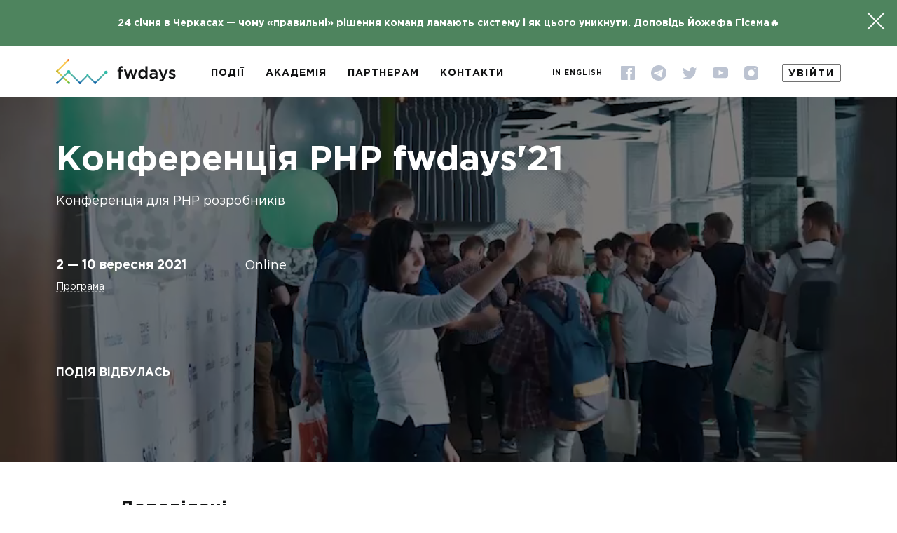

--- FILE ---
content_type: text/html; charset=UTF-8
request_url: https://fwdays.com/event/php-fwdays-2021
body_size: 12574
content:
<!doctype html>
<html lang="uk">
<head>
    <title>            PHP fwdays&#039;21- найбільша PHP конференція в Україні
    </title>

        
        <meta charset="UTF-8">
    <meta name="viewport" content="width=device-width, initial-scale=1, maximum-scale=1, user-scalable=1">
    <meta property="og:image" content="https://fwdays.com/build/img/gallery/og_image/gallery_image_9.jpg" />
    <meta property="og:image" content="https://fwdays.com/build/img/gallery/og_image/gallery_image_4.jpg" />
    <meta property="og:image" content="https://fwdays.com/build/img/gallery/og_image/gallery_image_6.jpg" />
    <meta property="og:image" content="https://fwdays.com/build/img/gallery/og_image/gallery_image_8.jpg" />
    
                    <meta name="description" content="Найбільші IT конференції в Україні: Software Architecture, Highload, DevOps, Management (leads, C-level), JavaScript, Frontend, React, Data Science та AI, PHP, Python та ін.">
    
    
    <link rel="icon" type="image/x-icon" href="/img/favicon.ico">
    <link rel="stylesheet" href="https://use.fontawesome.com/releases/v5.6.3/css/all.css" integrity="sha384-UHRtZLI+pbxtHCWp1t77Bi1L4ZtiqrqD80Kn4Z8NTSRyMA2Fd33n5dQ8lWUE00s/" crossorigin="anonymous">
    <link rel="stylesheet" href="/build/styles/main-d9a7da3f60.css">

    <!-- Google Tag Manager -->
    <script>(function(w,d,s,l,i){w[l]=w[l]||[];w[l].push({'gtm.start':
                new Date().getTime(),event:'gtm.js'});var f=d.getElementsByTagName(s)[0],
            j=d.createElement(s),dl=l!='dataLayer'?'&l='+l:'';j.async=true;j.src=
            'https://www.googletagmanager.com/gtm.js?id='+i+dl;f.parentNode.insertBefore(j,f);
        })(window,document,'script','dataLayer','GTM-PHVHRX');
    </script>
    <!-- End Google Tag Manager -->
</head>

            <body>

    
    <!-- Google Tag Manager (noscript) -->
    <noscript><iframe src="https://www.googletagmanager.com/ns.html?id=GTM-PHVHRX"
                      height="0" width="0" style="display:none;visibility:hidden"></iframe></noscript>
    <!-- End Google Tag Manager (noscript) -->

<!--BEGIN layout-box-->
<div class="layout-box">
    <!--BEGIN layout-box__top-->
    <div class="layout-box__top">
        <!--BEGIN header-->
    <div class="banner" data-banner-id="161" style="background-color: #4e845e;">
        <div class="banner__container">
            <div class="banner__content">24 січня в Черкасах — чому «правильні» рішення команд ламають систему і як цього уникнути. <a href="https://fwdays.com/event/fwdays-everlabs-cherkasy-architecture-crash-conf/review/when-teams-do-it-right-but-system-fails">Доповідь Йожефа Гісема</a>🔥</div>
            <button class="banner__close icon-close icon-close--white"></button>
        </div>
    </div>

<header class="header">
    <div class="container">
        <div class="header__left">
            <a href="/" class="logo header__logo">
                <img class="logo__img" src="/build/img/logo_header.svg" alt="">
            </a>
                        <nav class="header-nav">
        <ul class="header-nav__items">
                
                <li class="header-nav__item first">                        <a href="/events" class="header-nav__link" > Події</a>
            
    </li>

    
                <li class="header-nav__item">                        <a href="/academy" class="header-nav__link" > Академія</a>
            
    </li>

    
                <li class="header-nav__item">                        <a href="/page/partners-offer" class="header-nav__link" > Партнерам</a>
            
    </li>

    
                <li class="header-nav__item header-nav__item--no-margin">                        <a href="/page/contacts" class="header-nav__link" > Контакти</a>
            
    </li>

    
                <li class="header-nav__item header-nav__item--mob header-nav__item--sign-in last" data-remodal-target="modal-signin">                        <a href="#" class="header-nav__link"  data-remodal-target ="modal-signin"> Увійти</a>
            
    </li>


        </ul>
    </nav>
    
        </div>
        <div class="header__right">
                                            <a href="/en/event/php-fwdays-2021" class="header__language language_switcher" data-lang="en">In English</a>

            <div class="social header__social">
                    
<ul class="social__items">
        <li class="social__item">
        <a href="https://www.facebook.com/fwdays/" class="social__link" target="_blank">
            <img class="social__icon" src="/build/img/social/icon_fb.svg" alt="facebook" id="fwd_fb">
        </a>
    </li>
        <li class="social__item">
        <a href="https://t.me/fwdays" class="social__link" target="_blank">
            <img class="social__icon" src="/build/img/social/icon_te.svg" alt="telegram" id="fwd_tg">
        </a>
    </li>
        <li class="social__item">
        <a href="https://twitter.com/fwdays" class="social__link" target="_blank">
            <img class="social__icon" src="/build/img/social/icon_twitter.svg" alt="twitter" id="fwd_twi">
        </a>
    </li>
        <li class="social__item">
        <a href="https://www.youtube.com/user/fwdays/" class="social__link" target="_blank">
            <img class="social__icon" src="/build/img/social/icon_youtube.svg" alt="youtube" id="fwd_yt">
        </a>
    </li>
        <li class="social__item">
        <a href="https://www.instagram.com/fwdays/" class="social__link" target="_blank">
            <img class="social__icon" src="/build/img/social/icon_insta.svg" alt="instagram" id="fwd_insta">
        </a>
    </li>
    </ul>

            </div>
                                                      <a href="#" class="header__auth header__auth--sign-in"  data-remodal-target ="modal-signin"> Увійти</a>




        </div>
    </div>
</header>
<!--END header-->

                <!--BEGIN event-header-->
<section class="event-header
    " style="background-color: #7586d2;"><div class="event-header-video">
            <video autoplay muted loop>
                <source src="https://storage.fwdays.com/uploads/video/conf-highlights.mp4" type="video/mp4">
            </video>
        </div><div class="container">
        <div class="event-header__box">
            <h1 class="event-header__title">Конференція PHP fwdays&#039;21</h1>
            <div class="event-header__info">
                <div class="event-header__description">Конференція для PHP розробників
                </div>
                <div class="event-header__details">
                                            <div class="event-header__details-left">
                                                            <time datetime="2021-09-02" class="event-header__date">2 — 10 вересня 2021</time>
                            <a href="#program-event" class="event-header__program go-to-block">Програма</a></div>
                        <div class="event-header__details-right">
                            <div class="event-header__description">Online</div>                        </div>
                                    </div>
                <div class="event-header__action">
                    <div class="event-header__action-ticket">
                        
<div
         id="event_header-php-fwdays-2021"     class="event-header__status"     data-event="php-fwdays-2021">
Подія відбулась</div>



                    </div>
                                    </div>
            </div>
        </div>
        <div class="event-header__photo">
                    </div>
    </div>
</section>
<!--END event-header-->


<!--BEGIN fix-event-header-->
<section class="fix-event-header" style="background-color: #7586d2;">
    <div class="container">
        <div class="fix-event-header__left">
            <div id="event-menu-trigger" class="fix-event-header__trigger-menu">
                <i class="icon-arrow"></i>
            </div>
                            <div class="fix-event-header__title">Конференція PHP fwdays&#039;21</div>
                    </div>
        <div class="fix-event-header__right">
                <nav class="event-menu">
    <ul class="event-menu__items">
            <li class="event-menu__item">
            <a href="#speakers-event" class="event-menu__link go-to-block">Доповідачі</a>
        </li>
                <li class="event-menu__item">
            <a href="#program-event" class="event-menu__link go-to-block">Програма</a>
        </li>
                        <li class="event-menu__item">
            <a href="#partners-event" class="event-menu__link go-to-block">Партнери</a>
        </li>
        </ul>
</nav>
            
<div
         id="event_event_fix_header-php-fwdays-2021"     class="fix-event-header__status"     data-event="php-fwdays-2021">
Подія відбулась</div>



            
<div
         id="event_event_fix_header_mob-php-fwdays-2021"     class="fix-event-header__status fix-event-header__status--mob"     data-event="php-fwdays-2021">
Подія відбулась</div>



        </div>
    </div>
</section>
<!--END fix-event-header-->

<!--BEGIN event-buy-mob-->
<section class="event-action-mob">
    <div class="container">
        
<div
         id="event_action_mob-php-fwdays-2021"     class="event-action-mob__status"     data-event="php-fwdays-2021">
Подія відбулась</div>



    </div>
</section>
<!--END event-buy-mob-->

    
                    <section id="speakers-event" class="speakers">
        <div class="container">
            <div class="speakers__box">
                <h2 class="h2 speakers__title">Доповідачі</h2>
                <ul class="speakers__items">
                    <li class="speakers__item speaker-card">
    <div class="speaker-card__box">
        <a data-event="php-fwdays-2021" data-speaker="anton-tsitou" data-review="1" class="speaker-card__top">
            <div class="speaker-card__photo">
                            <img class="speaker-card__img lazyload" src="/img/blank.png" data-src="https://storage.fwdays.com/uploads/speakers/media/cache/speaker/Tsitou_230.jpg" alt="">
                        </div>
            <span class="speaker-card__name">Anton Tsitou</span>
            <span class="speaker-card__position">Spiral Scout LLC</span>
        </a>
                <div class="speaker-card__bottom">
                                                            <a href="/event/php-fwdays-2021/review/fault-tolerant-workflow-orchestration-on-php" class="speaker-card__report">Fault tolerant workflow orchestration on PHP [rus]</a>
                                                                    </div>
            </div>
</li>
<li class="speakers__item speaker-card">
    <div class="speaker-card__box">
        <a data-event="php-fwdays-2021" data-speaker="sebastian-bergmann" data-review="1" class="speaker-card__top">
            <div class="speaker-card__photo">
                            <img class="speaker-card__img lazyload" src="/img/blank.png" data-src="https://storage.fwdays.com/uploads/speakers/media/cache/speaker/5e57b66275660188109999.jpg" alt="">
                        </div>
            <span class="speaker-card__name">Sebastian Bergmann</span>
            <span class="speaker-card__position">Creator of PHPUnit</span>
        </a>
                <div class="speaker-card__bottom">
                                                            <a href="/event/php-fwdays-2021/review/optimizing-your-test-suite" class="speaker-card__report">Optimizing Your Test Suite [eng]</a>
                                                                    </div>
            </div>
</li>
<li class="speakers__item speaker-card">
    <div class="speaker-card__box">
        <a data-event="php-fwdays-2021" data-speaker="natalie-nyshta" data-review="1" class="speaker-card__top">
            <div class="speaker-card__photo">
                            <img class="speaker-card__img lazyload" src="/img/blank.png" data-src="https://storage.fwdays.com/uploads/speakers/media/cache/speaker/68c9982e22950622156159.png" alt="">
                        </div>
            <span class="speaker-card__name">Наталя Ништа</span>
            <span class="speaker-card__position">Senior Backend PHP Developer</span>
        </a>
                <div class="speaker-card__bottom">
                                                            <a href="/event/php-fwdays-2021/review/analysis-and-design-principles-within-oop-inheritance-forbiddance-problem-in-a-singlethreading-php" class="speaker-card__report">Аналіз та Дизайн-Принципи в ООП. Проблема заборони наслідування в однопоточному PHP [rus]</a>
                                                                    <a href="/event/php-fwdays-2021/review/to-interview-your-employer" class="speaker-card__report">Проведи співбесіду свого роботодавця</a>
                                                                    </div>
            </div>
</li>
<li class="speakers__item speaker-card">
    <div class="speaker-card__box">
        <a data-event="php-fwdays-2021" data-speaker="denis-romanuk" data-review="1" class="speaker-card__top">
            <div class="speaker-card__photo">
                            <img class="speaker-card__img lazyload" src="/img/blank.png" data-src="https://storage.fwdays.com/uploads/speakers/media/cache/speaker/6110fa07854c6131241124.jpg" alt="">
                        </div>
            <span class="speaker-card__name">Денис Романюк</span>
            <span class="speaker-card__position">AdvancedHosting</span>
        </a>
                <div class="speaker-card__bottom">
                                                            <a href="/event/php-fwdays-2021/review/k8s-for-developers" class="speaker-card__report">[WORKSHOP] K8S for developers [ukr]</a>
                                                                    </div>
            </div>
</li>
<li class="speakers__item speaker-card">
    <div class="speaker-card__box">
        <a data-event="php-fwdays-2021" data-speaker="yozhef-hisem" data-review="1" class="speaker-card__top">
            <div class="speaker-card__photo">
                            <img class="speaker-card__img lazyload" src="/img/blank.png" data-src="https://storage.fwdays.com/uploads/speakers/media/cache/speaker/68c99d3e08f2e271826764.png" alt="">
                        </div>
            <span class="speaker-card__name">Йожеф Гісем</span>
            <span class="speaker-card__position">Solution Architect @ MacPaw</span>
        </a>
                <div class="speaker-card__bottom">
                                                            <a href="/event/php-fwdays-2021/review/how-to-make-mistakes-correctly" class="speaker-card__report">Як правильно помилятись [ukr]</a>
                                                                    </div>
            </div>
</li>
<li class="speakers__item speaker-card">
    <div class="speaker-card__box">
        <a data-event="php-fwdays-2021" data-speaker="stanislav-protasevich" data-review="1" class="speaker-card__top">
            <div class="speaker-card__photo">
                            <img class="speaker-card__img lazyload" src="/img/blank.png" data-src="https://storage.fwdays.com/uploads/speakers/media/cache/speaker/61151f74ef700155763788.png" alt="">
                        </div>
            <span class="speaker-card__name">Станіслав Протасевич</span>
            <span class="speaker-card__position">bearded_coder</span>
        </a>
                <div class="speaker-card__bottom">
                                                            <a href="/event/php-fwdays-2021/review/full-stack-frameworks-or-a-story-about-how-to-reconcile-front-good-and-back-evil" class="speaker-card__report">Full Stack фреймворки або оповідь про те як примирити Фронт (добро) та Бек (зло) [rus]</a>
                                                                    </div>
            </div>
</li>
<li class="speakers__item speaker-card">
    <div class="speaker-card__box">
        <a data-event="php-fwdays-2021" data-speaker="fedor-mokhon" data-review="1" class="speaker-card__top">
            <div class="speaker-card__photo">
                            <img class="speaker-card__img lazyload" src="/img/blank.png" data-src="https://storage.fwdays.com/uploads/speakers/media/cache/speaker/611d72a98a5af364739765.jpg" alt="">
                        </div>
            <span class="speaker-card__name">Федір Мохонь</span>
            <span class="speaker-card__position">Genesis</span>
        </a>
                <div class="speaker-card__bottom">
                                                            <a href="/event/php-fwdays-2021/review/high-load-is-at-the-intersection-of-devops-and-php-development" class="speaker-card__report">Highload на стику DevOps і PHP розробки [rus]</a>
                                                                    </div>
            </div>
</li>
<li class="speakers__item speaker-card">
    <div class="speaker-card__box">
        <a data-event="php-fwdays-2021" data-speaker="Alexander-Vronskiy" data-review="1" class="speaker-card__top">
            <div class="speaker-card__photo">
                            <img class="speaker-card__img lazyload" src="/img/blank.png" data-src="https://storage.fwdays.com/uploads/speakers/media/cache/speaker/Alexandr Vronskiy_230.png" alt="">
                        </div>
            <span class="speaker-card__name">Олександр Вронський</span>
            <span class="speaker-card__position">OpsWay</span>
        </a>
                <div class="speaker-card__bottom">
                                                            <a href="/event/php-fwdays-2021/review/swoole-double-troubles-in-production" class="speaker-card__report">Swoole: проблеми та використання у продакшені [rus]</a>
                                                                    </div>
            </div>
</li>
<li class="speakers__item speaker-card">
    <div class="speaker-card__box">
        <a data-event="php-fwdays-2021" data-speaker="yehor-herasymchuk" data-review="1" class="speaker-card__top">
            <div class="speaker-card__photo">
                            <img class="speaker-card__img lazyload" src="/img/blank.png" data-src="https://storage.fwdays.com/uploads/speakers/media/cache/speaker/66be2251c73f7315508438.jpg" alt="">
                        </div>
            <span class="speaker-card__name">Єгор Герасимчук</span>
            <span class="speaker-card__position">Dots Platform, Founder &amp; CTO</span>
        </a>
                <div class="speaker-card__bottom">
                                                            <a href="/event/php-fwdays-2021/review/our-experience-of-transferring-laravel-microservices-to-aws-lambda-using-vapor" class="speaker-card__report">Наш досвід перенесення Laravel мікросервісів в AWS Lambda з допомогою Vapor [rus]</a>
                                                                    </div>
            </div>
</li>
                </ul>
            </div>
        </div>
    </section>                </br>

 <div class="container container--sm">
 <h2 class="h2">Програма будніх днiв:
</h2>
    <ul class="info-list">
        <li class="info-list__item info-list__item--with-icon">
            <div class="info-list__description">
                <div class="info-list__name">

                   <i class="fas fa-angle-double-right info-list__icon" style="color: #523a82"></i>
   
                   2 вересня (четвер) — лише для учасників з Online Full та Online Full Swag Tickets
 <p class="info-list__text">
                </div>
<style>
   .colortext {
     color: green; 
   }
  </style>
                <p class="info-list__text">18:00 - 20:30 <a href="https://fwdays.com/event/php-fwdays-2021/review/k8s-for-developers"> <strong><span class="colortext">[WORKSHOP]</span></strong> K8S for developers</a> [UKR] <br />
Спікер: Денис Романюк (AdvancedHosting)</p>
<br />
<!-- <p class="info-list__text"> 

    <p class="info-list__text">11:00 Zoom call з партнером: <a href="https://fwdays.com/page/partners-page-grammarly">Grammarly</a></p>
<br />

<p class="info-list__text"> 



    <p class="info-list__text">19:00 <a href="https://fwdays.com/event/dotnet-fwdays-2021/review/modern-applications-in-xamarin-forms"> Modern Applications in Xamarin.Forms</a><br /> [UKR] <br />
Спікер: Богдан Бенецький (Nexio Management)<br /></p>
            </div>
        </li> -->
            
<li class="info-list__item info-list__item--with-icon">
            <div class="info-list__description">
                <div class="info-list__name">
<i class="fas fa-angle-double-right info-list__icon" style="color: #523a82"></i>
             3 вересня (п'ятниця) — лише для учасників з Online Full та Online Full Swag Tickets   
                  
                </div>
                <p class="info-list__text"> 
10:00 - 11:30 <a href="https://fwdays.com/event/php-fwdays-2021/review/to-interview-your-employer"> Міні-доповідь + дискусія "Проведи співбесіду свого роботодавця"</a><br /> [RUS] <br />
Спікер: Наталя Ништа (Paxful)<br />
Гості: Олексій Петров (Jain Irrigation Inc.)
<br />



      

            </div>
        </li>
    </ul>
</div></div></div></div>        </center></div></div></div></div>
                <section id="program-event" class="schedule">
        <div class="container schedule__container">
            <h2 class="h2 schedule__title">Програма</h2><div class="program-header">
  <div class="program-header__td program-header__td--active" style="background-color: rgb(255, 112, 10);"><span class="program-header__text">Track A (September 4)</span></div>
  <div class="program-header__td" style="background-color: rgb(254, 205, 74); color: rgb(18, 19, 20);"><span class="program-header__text">Track B (September 4)</span></div>
</div>
<div class="program-body">
  <div class="program-body__tr program-body__tr--pause">
    <div class="program-body__td program-body__td--time">11:00</div>
    <div class="program-body__td">
      <div class="event-outside">
        <div class="event-outside__title">Opening</div>
        <div class="event-outside__duration">15 min</div>
      </div>
    </div>
  </div>
  <div class="program-body__tr program-body__tr--event">
    <div class="program-body__td program-body__td--time">11:15</div>
    <div class="program-body__td">
      <div class="report-details">
        <a href="https://fwdays.com/event/php-fwdays-2021/review/fault-tolerant-workflow-orchestration-on-php" class="report-details__title">Fault tolerant workflow orchestration on PHP </a>
        <div class="report-details__level">
          [rus] <div class="track-b">[Advanced]
            
          </div>
        </div>
        <div class="report-details__bottom">
          <div class="report-details__speaker">Anton Tsitou</div>
          <div class="report-details__duration">Spiral Scout LLC</div>
        </div>
      </div>
    </div>
   <div class="program-body__td">
      <div class="report-details">
        <a href="https://fwdays.com/event/php-fwdays-2021/review/fault-tolerant-workflow-orchestration-on-php" class="report-details__title">Fault tolerant workflow orchestration on PHP</a>
        <div class="report-details__level">
          [rus] <div class="track-b">[Advanced]
          </div>
        </div>
        <div class="report-details__bottom">
          <div class="report-details__speaker">Anton Tsitou</div>
          <div class="report-details__duration">Spiral Scout LLC</div>
        </div>
      </div>
    </div>
    <style>
      .report-details__level {
        margin-top: 5px;
      }

      .report-details__level div {
        top: -10px;
        width: 105px;
        font-family: Verdana;
        display: inline;
      }

      .report-details__level .track-a {
        color: #ffffff;
        background-color: #ef6f38;
      }

      .report-details__level .track-b {
        color: rgb(18, 19, 20);
        background-color: rgb(254, 205, 74);
      }

      .report-details__level .track-c {
        color: #ffffff;
        background-color: rgb(0, 193, 170);
      }

      .report-details__level .track-d {
        color: #ffffff;
        background-color: rgb(9, 160, 189);
      }
    </style>
  </div>
  <div class="program-body__tr program-body__tr--pause">
    <div class="program-body__td program-body__td--time">12:00</div>
    <div class="program-body__td">
      <div class="event-outside">
        <div class="event-outside__title">Break</div>
        <div class="event-outside__duration">20 min</div>
      </div>
    </div>
  </div>
  <div class="program-body__tr program-body__tr--event">
    <div class="program-body__td program-body__td--time">12:20</div>
   <div class="program-body__td">
      <div class="report-details">
        <a href="https://fwdays.com/event/php-fwdays-2021/review/our-experience-of-transferring-laravel-microservices-to-aws-lambda-using-vapor" class="report-details__title">Наш досвід перенесення Laravel мікросервісів в AWS Lambda з допомогою Vapor</a>
        <div class="report-details__level">
          [rus] <div class="track-d">[Intermediate-Advanced]
            
          </div>
        </div>
        <div class="report-details__bottom">
          <div class="report-details__speaker">Єгор Герасимчук</div>
          <div class="report-details__duration">DotsPlatform</div>
        </div>
      </div>
    </div>

 <div class="program-body__td">
      <div class="report-details">
        <a href="https://fwdays.com/event/php-fwdays-2021/review/full-stack-frameworks-or-a-story-about-how-to-reconcile-front-good-and-back-evil" class="report-details__title">Full Stack фреймворки або оповідь про те як примирити Фронт (добро) та Бек (зло) part 1</a>
        <div class="report-details__level">
       [rus] <div class="track-a">[Intermediate]
            
          </div>
        </div>
        <div class="report-details__bottom">
          <div class="report-details__speaker">Станіслав Протасевич</div>
          <div class="report-details__duration">bearded_coder</div>
        </div>
      </div>
    </div>
    <style>
      .report-details__level {
        margin-top: 5px;
      }

      .report-details__level div {
        top: -10px;
        width: 105px;
        font-family: Verdana;
        display: inline;
      }

      .report-details__level .track-a {
        color: #ffffff;
        background-color: #ef6f38;
      }

      .report-details__level .track-b {
        color: rgb(18, 19, 20);
        background-color: rgb(254, 205, 74);
      }

      .report-details__level .track-c {
        color: #ffffff;
        background-color: rgb(0, 193, 170);
      }

      .report-details__level .track-d {
        color: #ffffff;
        background-color: rgb(9, 160, 189);
      }
    </style>
  </div>
  <div class="program-body__tr program-body__tr--pause">
    <div class="program-body__td program-body__td--time">13:05</div>
    <div class="program-body__td">
      <div class="event-outside">
        <div class="event-outside__title">Break</div>
        <div class="event-outside__duration">20 min</div>
      </div>
    </div>
  </div>
  <!-- <div class="program-body__tr program-body__tr--pause">
    <div class="program-body__td program-body__td--time">12:00</div>
    <div class="program-body__td">
      <div class="event-outside">
        <div class="event-outside__title">Zoom with the partner <a href="https://fwdays.com/page/partners-page-wix-engineering" class="report-details__title">Wix Engineering</a> </div>
        <div class="event-outside__duration">25 min</div>
      </div>
    </div>
  </div> -->
 <!--   <div class="program-body__tr program-body__tr--pause">
    <div class="program-body__td program-body__td--time">12:25</div>
    <div class="program-body__td">
      <div class="event-outside">
        <div class="event-outside__title">Break</div>
        <div class="event-outside__duration">5 min</div>
      </div>
    </div>
  </div> -->
  <div class="program-body__tr program-body__tr--event">
    <div class="program-body__td program-body__td--time">13:25</div>
<div class="program-body__td">
      <div class="report-details">
        <a href="https://fwdays.com/event/php-fwdays-2021/review/analysis-and-design-principles-within-oop-inheritance-forbiddance-problem-in-a-singlethreading-php" class="report-details__title">Аналіз та Дизайн-Принципи в ООП. Проблема заборони наслідування в однопоточному PHP</a>
        <div class="report-details__level">
          [rus] <div class="track-d"> [Intermediate - Advanced]
          </div>
        </div>
        <div class="report-details__bottom">
          <div class="report-details__speaker">Наталя Ништа</div>
          <div class="report-details__duration">Paxful</div>
        </div>
      </div>
    </div>
   <div class="program-body__td">
      <div class="report-details">
        <a href="https://fwdays.com/event/php-fwdays-2021/review/full-stack-frameworks-or-a-story-about-how-to-reconcile-front-good-and-back-evil" class="report-details__title">Full Stack фреймворки або оповідь про те як примирити Фронт (добро) та Бек (зло) part 2 </a>
        <div class="report-details__level">
         [rus] <div class="track-a">[Intermediate]
          </div>
        </div>
        <div class="report-details__bottom">
          <div class="report-details__speaker">Станіслав Протасевич</div>
          <div class="report-details__duration">bearded_coder</div>
        </div>
      </div>
    </div>
    <style>
      .report-details__level {
        margin-top: 5px;
      }

      .report-details__level div {
        top: -10px;
        width: 105px;
        font-family: Verdana;
        display: inline;
      }

      .report-details__level .track-a {
        color: #ffffff;
        background-color: #ef6f38;
      }

      .report-details__level .track-b {
        color: rgb(18, 19, 20);
        background-color: rgb(254, 205, 74);
      }

      .report-details__level .track-c {
        color: #ffffff;
        background-color: rgb(0, 193, 170);
      }

      .report-details__level .track-d {
        color: #ffffff;
        background-color: rgb(9, 160, 189);
      }
    </style>
  </div>
<div class="program-body__tr program-body__tr--pause">
    <div class="program-body__td program-body__td--time">14:10</div>
    <div class="program-body__td">
      <div class="event-outside">
        <div class="event-outside__title">Zoom with the partner <a href="https://fwdays.com/page/partners-page-promorepublic" class="report-details__title">PromoRepublic</a></div>
        <div class="event-outside__duration">25 min</div>
      </div>
    </div>
  </div>
  <div class="program-body__tr program-body__tr--pause">
    <div class="program-body__td program-body__td--time">14:35</div>
    <div class="program-body__td">
      <div class="event-outside">
        <div class="event-outside__title">Lunch</div>
        <div class="event-outside__duration">35 min</div>
      </div>
    </div>
  </div>
  
  <div class="program-body__tr program-body__tr--event">
    <div class="program-body__td program-body__td--time">15:10</div>

<div class="program-body__td">
      <div class="report-details">
        <a href="https://fwdays.com/event/php-fwdays-2021/review/high-load-is-at-the-intersection-of-devops-and-php-development" class="report-details__title">Highload на стику DevOps і PHP розробки </a>
        <div class="report-details__level">
          [rus] <div class="track-a">[Intermediate]
          </div>
        </div>
        <div class="report-details__bottom">
          <div class="report-details__speaker">Федір Мохонь</div>
          <div class="report-details__duration">Genesis
</div>
        </div>
      </div>
    </div>
    <div class="program-body__td">
      <div class="report-details">
        <a href="https://fwdays.com/event/php-fwdays-2021/review/how-to-make-mistakes-correctly" class="report-details__title">Як правильно помилятись</a>
        <div class="report-details__level">
          [ukr] <div class="track-c">[Beginner]
          </div>
        </div>
        <div class="report-details__bottom">
          <div class="report-details__speaker">Йожеф Гісем</div>
          <div class="report-details__duration">MacPaw</div>
        </div>
      </div>
    </div>
    <style>
      .report-details__level {
        margin-top: 5px;
      }

      .report-details__level div {
        top: -10px;
        width: 105px;
        font-family: Verdana;
        display: inline;
      }

      .report-details__level .track-a {
        color: #ffffff;
        background-color: #ef6f38;
      }

      .report-details__level .track-b {
        color: rgb(18, 19, 20);
        background-color: rgb(254, 205, 74);
      }

      .report-details__level .track-c {
        color: #ffffff;
        background-color: rgb(0, 193, 170);
      }

      .report-details__level .track-d {
        color: #ffffff;
        background-color: rgb(9, 160, 189);
      }
    </style>
  </div>
  <div class="program-body__tr program-body__tr--pause">
    <div class="program-body__td program-body__td--time">15:55</div>
    <div class="program-body__td">
      <div class="event-outside">
        <div class="event-outside__title">Zoom with the partner <a href="https://fwdays.com/en/page/partners-page-genesis" class="report-details__title">Genesis</a> </div>
        <div class="event-outside__duration">25 min</div>
      </div>
    </div>
  </div>
  <div class="program-body__tr program-body__tr--pause">
    <div class="program-body__td program-body__td--time">16:20</div>
    <div class="program-body__td">
      <div class="event-outside">
        <div class="event-outside__title">Break</div>
        <div class="event-outside__duration">10 min</div>
      </div>
    </div>
  </div>
 <!--  <div class="program-body__tr program-body__tr--pause">
    <div class="program-body__td program-body__td--time">15:25</div>
    <div class="program-body__td">
      <div class="event-outside">
        <div class="event-outside__title">Break</div>
        <div class="event-outside__duration">5 min</div>
      </div>
    </div>
  </div> -->
  <div class="program-body__tr program-body__tr--event">
    <div class="program-body__td program-body__td--time">16:30</div>
 <div class="program-body__td">
      <div class="report-details">
        <a href="https://fwdays.com/event/php-fwdays-2021/review/optimizing-your-test-suite" class="report-details__title">Optimizing Your Test Suite</a>
        <div class="report-details__level">
         [eng] <div class="track-a">[Intermediate]
          </div>
        </div>
        <div class="report-details__bottom">
          <div class="report-details__speaker">Sebastian Bergmann</div>
          <div class="report-details__duration">Creator of PHPUnit</div>
        </div>
      </div>
    </div>





















    <div class="program-body__td">
      <div class="report-details">
        <a href="https://fwdays.com/event/php-fwdays-2021/review/swoole-double-troubles-in-production" class="report-details__title">Swoole: проблеми та використання у продакшені</a>
        <div class="report-details__level">
          [rus] <div class="track-a">[Intermediate]
          </div>
        </div>
        <div class="report-details__bottom">
          <div class="report-details__speaker">Олександр Вронський</div>
          <div class="report-details__duration">OpsWay</div>
        </div>
      </div>
    </div>
   
    <style>
      .report-details__level {
        margin-top: 5px;
      }

      .report-details__level div {
        top: -10px;
        width: 105px;
        font-family: Verdana;
        display: inline;
      }

      .report-details__level .track-a {
        color: #ffffff;
        background-color: #ef6f38;
      }

      .report-details__level .track-b {
        color: rgb(18, 19, 20);
        background-color: rgb(254, 205, 74);
      }

      .report-details__level .track-c {
        color: #ffffff;
        background-color: rgb(0, 193, 170);
      }

      .report-details__level .track-d {
        color: #ffffff;
        background-color: rgb(9, 160, 189);
      }
    </style>
  </div>
 <!-- <div class="program-body__tr program-body__tr--pause">
    <div class="program-body__td program-body__td--time">16:00</div>
    <div class="program-body__td">
      <div class="event-outside">
        <div class="event-outside__title">Break</div>
        <div class="event-outside__duration">10 min</div>
      </div>
    </div>
  </div>
   <div class="program-body__tr program-body__tr--event">
    <div class="program-body__td program-body__td--time">16:10</div>
     <div class="program-body__td">
      <div class="report-details">
        <a href="https://fwdays.com/event/javascript-fwdays-2021/review/cargo-cult-typescript-in-ukrainian-outsourcers" class="report-details__title">Карго-культ TypeScript в українських аутсорсерах</a>
        <div class="report-details__level">
          [ru] <div class="track-a">[Intermediate]
          </div>
        </div>
        <div class="report-details__bottom">
          <div class="report-details__speaker">Ілля Климов</div>
          <div class="report-details__duration">JavaScript.Ninja</div>
        </div>
      </div>
    </div>
   <div class="program-body__td">
      <div class="report-details">
        <a href="https://fwdays.com/event/javascript-fwdays-2021/review/the-little-big-project-from-zero-to-hero-in-two-weeks-with-3-front-end-engineers-only" class="report-details__title">Маленький большой проект. С нуля в прод за две недели силами трёх фронтендеров</a>
        <div class="report-details__level">
          [ru] <div class="track-a">[Вeginner/Intermediate]
          </div>
        </div>
        <div class="report-details__bottom">
          <div class="report-details__speaker">Андрєй Мєліхов</div>
          <div class="report-details__duration">Arrival</div>
        </div>
      </div>
    </div> -->
<style>
      .report-details__level {
        margin-top: 5px;
      }

      .report-details__level div {
        top: -10px;
        width: 105px;
        font-family: Verdana;
        display: inline;
      }

      .report-details__level .track-a {
        color: #ffffff;
        background-color: #ef6f38;
      }

      .report-details__level .track-b {
        color: rgb(18, 19, 20);
        background-color: rgb(254, 205, 74);
      }

      .report-details__level .track-c {
        color: #ffffff;
        background-color: rgb(0, 193, 170);
      }

      .report-details__level .track-d {
        color: #ffffff;
        background-color: rgb(9, 160, 189);
      }
    </style>
  </div>
<div class="program-body__tr program-body__tr--pause">
    <div class="program-body__td program-body__td--time">17:25</div>
    <div class="program-body__td">
      <div class="event-outside">
        <div class="event-outside__title">Closing</div>
        <div class="event-outside__duration">10 min</div>
      </div>
    </div>
  </div>











</div>        </div> </div></div>
    </section>                <section id="committee-speakers-event" class="speakers">
        <div class="container">
            <div class="speakers__box">
                <h2 class="h2 speakers__title">Експерти дискусiй</h2>
                <ul class="speakers__items">
                    <li class="speakers__item speaker-card">
    <div class="speaker-card__box">
        <a data-event="php-fwdays-2021" data-speaker="natalie-nyshta" data-review="1" class="speaker-card__top">
            <div class="speaker-card__photo">
                            <img class="speaker-card__img lazyload" src="/img/blank.png" data-src="https://storage.fwdays.com/uploads/speakers/media/cache/speaker/68c9982e22950622156159.png" alt="">
                        </div>
            <span class="speaker-card__name">Наталя Ништа</span>
            <span class="speaker-card__position">Senior Backend PHP Developer</span>
        </a>
                <div class="speaker-card__bottom">
                                                            <a href="/event/php-fwdays-2021/review/analysis-and-design-principles-within-oop-inheritance-forbiddance-problem-in-a-singlethreading-php" class="speaker-card__report">Аналіз та Дизайн-Принципи в ООП. Проблема заборони наслідування в однопоточному PHP [rus]</a>
                                                                    <a href="/event/php-fwdays-2021/review/to-interview-your-employer" class="speaker-card__report">Проведи співбесіду свого роботодавця</a>
                                                                    </div>
            </div>
</li>
<li class="speakers__item speaker-card">
    <div class="speaker-card__box">
        <a data-event="php-fwdays-2021" data-speaker="oleksii-petrov" data-review="1" class="speaker-card__top">
            <div class="speaker-card__photo">
                            <img class="speaker-card__img lazyload" src="/img/blank.png" data-src="https://storage.fwdays.com/uploads/speakers/media/cache/speaker/68c13a40338ab588799176.jpg" alt="">
                        </div>
            <span class="speaker-card__name">Олексій Петров</span>
            <span class="speaker-card__position">Solution Architect @ Husqvarna Group</span>
        </a>
                <div class="speaker-card__bottom">
                                                            <a href="/event/php-fwdays-2021/review/to-interview-your-employer" class="speaker-card__report">Проведи співбесіду свого роботодавця</a>
                                                                    </div>
            </div>
</li>
<li class="speakers__item speaker-card">
    <div class="speaker-card__box">
        <a data-event="php-fwdays-2021" data-speaker="alexander-makhomet" data-review="1" class="speaker-card__top">
            <div class="speaker-card__photo">
                            <img class="speaker-card__img lazyload" src="/img/blank.png" data-src="https://storage.fwdays.com/uploads/speakers/media/cache/speaker/5e07209bcb7fd517293780.jpg" alt="">
                        </div>
            <span class="speaker-card__name">Олександр Махомет</span>
            <span class="speaker-card__position">Co-founder @Fwdays</span>
        </a>
                <div class="speaker-card__bottom">
                                    <div class="speaker-card__hint-report">Тема доповіді уточнюється</div>
                        </div>
            </div>
</li>
                </ul>
            </div>
        </div>
    </section>                                <!--ТЕКСТ О КОНФЕРЕНЦИИ-->
<section class="event-description">
        <div class="container container--sm">
            <div class="event-description__text static-styles">
<h2 class="h2 cooperation__title">Який мерч у пакеті "Online Full Swag"?
</h2>
                    <p class="cooperation__text">Із квитком "Online Full Swag" ви отримуєте стильну сумку Fwdays з крутим наповненням: </p>

<ul style="list-style-type: none;
                   padding: 0;
                   margin: 0;">
           
            <li>
                <p style="margin: 10px 0; line-height: 20px;">
               
  стильну еко-торбинку Fwdays&GENESIS
                </p>
            </li>
            <li>
                <p style="margin: 10px 0; line-height: 20px;">
               
  фірмову футболку Fwdays з IT принтом
                </p>
            </li>
            <li>
                <p style="margin: 10px 0; line-height: 20px;">
                 стародавню китайську головоломку Танграм від GENESIS
                </p>
            </li>
            <li>
                <p style="margin: 10px 0; line-height: 20px;">
              екокубик (набір для вирощування рослин) від GENESIS  
                </p>
            </li>
             <li>
                <p style="margin: 10px 0; line-height: 20px;">
                 крутий блокнот зі стікерами від GENESIS 
                </p>
            </li>
             <li>
                <p style="margin: 10px 0; line-height: 20px;">
                 cтікери Fwdays
                </p>
            </li>
             <li>
                <p style="margin: 10px 0; line-height: 20px;">
               After Party сет від appflame (стікери, whisky stones, шотландське віскі (100 мл)
                </p>
            </li>
        </ul>  













<p class="cooperation__text">
*Відправка тільки територією України.</p>

<p><img src="https://storage.fwdays.com/uploads/images/c3bdae79bfb0beccef23533f7f530ade.png"/></p>

</div>
</div>
</section>
                <section class="conf-numbers"
             style="background: url(https://fwdays.com/img/numbers_bg.jpg) no-repeat top center; background-size: cover;">
        <div class="container container--sm">
            <h2 class="h2 conf-numbers__title" style="color: #ffffff">Конференція в цифрах</h2>
            <ul class="conf-numbers__list">
                <li class="conf-numbers__item">
                    <div class="conf-numbers__info">
                        <div class="conf-numbers__label" style="color: #ff516b">3000</div>
                        <div class="conf-numbers__value" style="color: #ffffff">реєстрацій</div>
                    </div>
                </li>
                <li class="conf-numbers__item">
                    <div class="conf-numbers__info">
                        <div class="conf-numbers__label" style="color: #ff516b">10+</div>
                        <div class="conf-numbers__value" style="color: #ffffff">спікерів</div>
                    </div>
                </li>
                <li class="conf-numbers__item">
                    <div class="conf-numbers__info">
                        <div class="conf-numbers__label" style="color: #ff516b">15</div>
                        <div class="conf-numbers__value" style="color: #ffffff">годин контенту</div>
                    </div>
                </li>
            </ul>
        </div>
    </section>
                <!--VIDEO ONLY-->
<section class="event-video">
        <div class="container container--sm">
<h2 class="h2">Відчуйте атмосферу онлайн-конференцій 2020 року:</h2>
            <div class="event-video__frame">

                <iframe width="683" height="384" src="https://www.youtube.com/embed/GM2vMd_VKWA" title="YouTube video player" frameborder="0" allow="accelerometer; autoplay; clipboard-write; encrypted-media; gyroscope; picture-in-picture" allowfullscreen></iframe>
            </div>
        </div>
    </section>
<br>
                <!--BEGIN partners-->
<section id="partners-event" class="partners">
    <div class="container container--sm">
                                    <div class="partners__box">
                <div class="partners__title">Преміум Партнери</div>
                <ul class="partners__items">
                                    <li class="partners__item">
        <a href="https://www.gen.tech/" rel="nofollow" target="_blank" class="partners__link">
                <span class="partners__logo lazyload lazyload-style" data-src="https://storage.fwdays.com/uploads/sponsors/media/cache/partner/6502d48c64c5d202523543.jpg" style="background-image:none"></span>
            </a>
</li>
                                    <li class="partners__item">
        <a href="https://www.geocomply.com/" rel="nofollow" target="_blank" class="partners__link">
                <span class="partners__logo lazyload lazyload-style" data-src="https://storage.fwdays.com/uploads/sponsors/media/cache/partner/610bd1c4278a1838180846.png" style="background-image:none"></span>
            </a>
</li>
                                    <li class="partners__item">
        <a href="https://job-ua.autodoc.eu/" rel="nofollow" target="_blank" class="partners__link">
                <span class="partners__logo lazyload lazyload-style" data-src="https://storage.fwdays.com/uploads/sponsors/media/cache/partner/620e964582f44395976923.png" style="background-image:none"></span>
            </a>
</li>
                                    <li class="partners__item">
        <a href="https://boosta.biz/" rel="nofollow" target="_blank" class="partners__link">
                <span class="partners__logo lazyload lazyload-style" data-src="https://storage.fwdays.com/uploads/sponsors/media/cache/partner/6116463bbf16c134189831.png" style="background-image:none"></span>
            </a>
</li>
                                    <li class="partners__item">
        <a href="https://rozetka.com.ua/" rel="nofollow" target="_blank" class="partners__link">
                <span class="partners__logo lazyload lazyload-style" data-src="https://storage.fwdays.com/uploads/sponsors/media/cache/partner/612bd3786a4af269058903.png" style="background-image:none"></span>
            </a>
</li>
                                    <li class="partners__item">
        <a href="https://promorepublic.com/en/" rel="nofollow" target="_blank" class="partners__link">
                <span class="partners__logo lazyload lazyload-style" data-src="https://storage.fwdays.com/uploads/sponsors/media/cache/partner/612bd50251116639666796.jpeg" style="background-image:none"></span>
            </a>
</li>
                                    <li class="partners__item">
        <a href="https://sigma.software/" rel="nofollow" target="_blank" class="partners__link">
                <span class="partners__logo lazyload lazyload-style" data-src="https://storage.fwdays.com/uploads/sponsors/media/cache/partner/Software_cmyk.png" style="background-image:none"></span>
            </a>
</li>
                                    <li class="partners__item">
        <a href="https://www.airslate.com/careers" rel="nofollow" target="_blank" class="partners__link">
                <span class="partners__logo lazyload lazyload-style" data-src="https://storage.fwdays.com/uploads/sponsors/media/cache/partner/611b363555642915280741.png" style="background-image:none"></span>
            </a>
</li>
                                    <li class="partners__item">
        <a href="https://evoplay.com/ru/" rel="nofollow" target="_blank" class="partners__link">
                <span class="partners__logo lazyload lazyload-style" data-src="https://storage.fwdays.com/uploads/sponsors/media/cache/partner/6131ed0988895880788964.png" style="background-image:none"></span>
            </a>
</li>
                                    <li class="partners__item">
        <a href="https://stfalcon.com/uk/jobs" rel="nofollow" target="_blank" class="partners__link">
                <span class="partners__logo lazyload lazyload-style" data-src="https://storage.fwdays.com/uploads/sponsors/media/cache/partner/6103b0939e52d869836289.png" style="background-image:none"></span>
            </a>
</li>
                                    <li class="partners__item">
        <a href="http://ergo.place" rel="nofollow" target="_blank" class="partners__link">
                <span class="partners__logo lazyload lazyload-style" data-src="https://storage.fwdays.com/uploads/sponsors/media/cache/partner/logo-widght-big.png" style="background-image:none"></span>
            </a>
</li>
                                </ul>
                            </div>
                                            <div class="partners__box">
                <div class="partners__title">Ком&#039;юніті Партнери</div>
                <ul class="partners__items">
                                    <li class="partners__item">
        <a href="https://www.nexteum.com/" rel="nofollow" target="_blank" class="partners__link">
                <span class="partners__logo lazyload lazyload-style" data-src="https://storage.fwdays.com/uploads/sponsors/media/cache/partner/6113c30b3ae71051372252.jpg" style="background-image:none"></span>
            </a>
</li>
                                    <li class="partners__item">
        <a href="https://ua.trud.com/ua/" rel="nofollow" target="_blank" class="partners__link">
                <span class="partners__logo lazyload lazyload-style" data-src="https://storage.fwdays.com/uploads/sponsors/media/cache/partner/6114eb5e064f6874480044.jpg" style="background-image:none"></span>
            </a>
</li>
                                    <li class="partners__item">
        <a href="https://t.me/dna325" rel="nofollow" target="_blank" class="partners__link">
                <span class="partners__logo lazyload lazyload-style" data-src="https://storage.fwdays.com/uploads/sponsors/media/cache/partner/62626bc237aed831775287.jpg" style="background-image:none"></span>
            </a>
</li>
                                    <li class="partners__item">
        <a href="https://5minphp.ru" rel="nofollow" target="_blank" class="partners__link">
                <span class="partners__logo lazyload lazyload-style" data-src="https://storage.fwdays.com/uploads/sponsors/media/cache/partner/61161d8f1a406776538268.jpeg" style="background-image:none"></span>
            </a>
</li>
                                    <li class="partners__item">
        <a href="https://t.me/php_w" rel="nofollow" target="_blank" class="partners__link">
                <span class="partners__logo lazyload lazyload-style" data-src="https://storage.fwdays.com/uploads/sponsors/media/cache/partner/611cb2ee17281368906683.jpg" style="background-image:none"></span>
            </a>
</li>
                                    <li class="partners__item">
        <a href="https://www.facebook.com/groups/drupal.ua" rel="nofollow" target="_blank" class="partners__link">
                <span class="partners__logo lazyload lazyload-style" data-src="https://storage.fwdays.com/uploads/sponsors/media/cache/partner/611f7573783f8569950839.jpg" style="background-image:none"></span>
            </a>
</li>
                                    <li class="partners__item">
        <a href="https://it-rating.ua/afisha/" rel="nofollow" target="_blank" class="partners__link">
                <span class="partners__logo lazyload lazyload-style" data-src="https://storage.fwdays.com/uploads/sponsors/media/cache/partner/61e93359827e0082640060.png" style="background-image:none"></span>
            </a>
</li>
                                    <li class="partners__item">
        <a href="https://lalafo.com/" rel="nofollow" target="_blank" class="partners__link">
                <span class="partners__logo lazyload lazyload-style" data-src="https://storage.fwdays.com/uploads/sponsors/media/cache/partner/611f76b671567592556396.png" style="background-image:none"></span>
            </a>
</li>
                                    <li class="partners__item">
        <a href="https://testomat.io/" rel="nofollow" target="_blank" class="partners__link">
                <span class="partners__logo lazyload lazyload-style" data-src="https://storage.fwdays.com/uploads/sponsors/media/cache/partner/6127a544e57a0739737529.jpg" style="background-image:none"></span>
            </a>
</li>
                                    <li class="partners__item">
        <a href="https://t.me/girlintech" rel="nofollow" target="_blank" class="partners__link">
                <span class="partners__logo lazyload lazyload-style" data-src="https://storage.fwdays.com/uploads/sponsors/media/cache/partner/66a224804d05f881498021.jpg" style="background-image:none"></span>
            </a>
</li>
                                    <li class="partners__item">
        <a href="http://itdni.pro/?utm_source=site&amp;utm_medium=partnership&amp;utm_campaign=Fwdays" rel="nofollow" target="_blank" class="partners__link">
                <span class="partners__logo lazyload lazyload-style" data-src="https://storage.fwdays.com/uploads/sponsors/media/cache/partner/dnipro-logo-19_transparent.png" style="background-image:none"></span>
            </a>
</li>
                                    <li class="partners__item">
        <a href="https://t.me/secretagentsss" rel="nofollow" target="_blank" class="partners__link">
                <span class="partners__logo lazyload lazyload-style" data-src="https://storage.fwdays.com/uploads/sponsors/media/cache/partner/Secret Agents_83_49.png" style="background-image:none"></span>
            </a>
</li>
                                    <li class="partners__item">
        <a href="https://itvdn.com/ua?utm_source=infopartner" rel="nofollow" target="_blank" class="partners__link">
                <span class="partners__logo lazyload lazyload-style" data-src="https://storage.fwdays.com/uploads/sponsors/media/cache/partner/6462044ac3300681091120.png" style="background-image:none"></span>
            </a>
</li>
                                    <li class="partners__item">
        <a href="http://edu.cbsystematics.com/ua?utm_source=infopartner&amp;utm_medium=logo&amp;utm_campaign=promo" rel="nofollow" target="_blank" class="partners__link">
                <span class="partners__logo lazyload lazyload-style" data-src="https://storage.fwdays.com/uploads/sponsors/media/cache/partner/CBS (gradient).png" style="background-image:none"></span>
            </a>
</li>
                                    <li class="partners__item">
        <a href="https://wtech.club/" rel="nofollow" target="_blank" class="partners__link">
                <span class="partners__logo lazyload lazyload-style" data-src="https://storage.fwdays.com/uploads/sponsors/media/cache/partner/6130c6c7a03a8406056572.png" style="background-image:none"></span>
            </a>
</li>
                                    <li class="partners__item">
        <a href="https://jobs.daxx.com/" rel="nofollow" target="_blank" class="partners__link">
                <span class="partners__logo lazyload lazyload-style" data-src="https://storage.fwdays.com/uploads/sponsors/media/cache/partner/61895b8f87392610426539.png" style="background-image:none"></span>
            </a>
</li>
                                </ul>
                            </div>
                                </div>
</section>
<!--END partners-->
                <section id="committee-speakers-event" class="speakers">
        <div class="container">
            <div class="speakers__box">
                <h2 class="h2 speakers__title">Програмний комітет</h2>
                <ul class="speakers__items">
                    <li class="speakers__item speaker-card">
    <div class="speaker-card__box">
        <a data-event="php-fwdays-2021" data-speaker="mikhail-bodnarchuk" data-review="0" class="speaker-card__top">
            <div class="speaker-card__photo">
                            <img class="speaker-card__img lazyload" src="/img/blank.png" data-src="https://storage.fwdays.com/uploads/speakers/media/cache/speaker/Bondarchuk_230.jpg" alt="">
                        </div>
            <span class="speaker-card__name">Михайло Боднарчук</span>
            <span class="speaker-card__position">Testomat.io, CTO</span>
        </a>
            </div>
</li>
<li class="speakers__item speaker-card">
    <div class="speaker-card__box">
        <a data-event="php-fwdays-2021" data-speaker="oleksii-petrov" data-review="0" class="speaker-card__top">
            <div class="speaker-card__photo">
                            <img class="speaker-card__img lazyload" src="/img/blank.png" data-src="https://storage.fwdays.com/uploads/speakers/media/cache/speaker/68c13a40338ab588799176.jpg" alt="">
                        </div>
            <span class="speaker-card__name">Олексій Петров</span>
            <span class="speaker-card__position">Solution Architect @ Husqvarna Group</span>
        </a>
            </div>
</li>
<li class="speakers__item speaker-card">
    <div class="speaker-card__box">
        <a data-event="php-fwdays-2021" data-speaker="alexander-makhomet" data-review="0" class="speaker-card__top">
            <div class="speaker-card__photo">
                            <img class="speaker-card__img lazyload" src="/img/blank.png" data-src="https://storage.fwdays.com/uploads/speakers/media/cache/speaker/5e07209bcb7fd517293780.jpg" alt="">
                        </div>
            <span class="speaker-card__name">Олександр Махомет</span>
            <span class="speaker-card__position">Co-founder @Fwdays</span>
        </a>
            </div>
</li>
<li class="speakers__item speaker-card">
    <div class="speaker-card__box">
        <a data-event="php-fwdays-2021" data-speaker="dmitriy-naumenko" data-review="0" class="speaker-card__top">
            <div class="speaker-card__photo">
                            <img class="speaker-card__img lazyload" src="/img/blank.png" data-src="https://storage.fwdays.com/uploads/speakers/media/cache/speaker/Naumenko_230.jpg" alt="">
                        </div>
            <span class="speaker-card__name">Дмитро Науменко</span>
            <span class="speaker-card__position">HiQDev, Yii</span>
        </a>
            </div>
</li>
                </ul>
            </div>
        </div>
    </section>                <button class="btn-up" style="background-color: #7586d2"></button>

    </div>
    <!--END layout-box__top-->
    
    <div id="fb-root" class="lazyload" data-src="script">
        <script data-src="/js/facebook-sdk.js" async></script>
    </div>

    <!--BEGIN layout-box__bottom-->
    <div class="layout-box__bottom">
        <!--BEGIN footer-->
<footer class="footer">
    <div class="container">
        <div class="footer__start">
            <div class="social social--contrast footer__social">
                    
<ul class="social__items">
        <li class="social__item">
        <a href="https://www.facebook.com/fwdays/" class="social__link" target="_blank">
            <img class="social__icon" src="/build/img/social/icon_fb_color.svg" alt="facebook" id="fwd_fb">
        </a>
    </li>
        <li class="social__item">
        <a href="https://t.me/fwdays" class="social__link" target="_blank">
            <img class="social__icon" src="/build/img/social/icon_te_color.svg" alt="telegram" id="fwd_tg">
        </a>
    </li>
        <li class="social__item">
        <a href="https://twitter.com/fwdays" class="social__link" target="_blank">
            <img class="social__icon" src="/build/img/social/icon_twitter_color.svg" alt="twitter" id="fwd_twi">
        </a>
    </li>
        <li class="social__item">
        <a href="https://www.youtube.com/user/fwdays/" class="social__link" target="_blank">
            <img class="social__icon" src="/build/img/social/icon_youtube_color.svg" alt="youtube" id="fwd_yt">
        </a>
    </li>
        <li class="social__item">
        <a href="https://www.instagram.com/fwdays/" class="social__link" target="_blank">
            <img class="social__icon" src="/build/img/social/icon_insta_color.svg" alt="instagram" id="fwd_insta">
        </a>
    </li>
    </ul>

            </div>
            <div class="footer-payment">
                <img class="footer-payment__img lazyload" src="/img/blank.png" data-img-height="15" data-src="/build/img/icons/ic_visa.svg" alt="">
                <img class="footer-payment__img lazyload" src="/img/blank.png" data-img-height="18" data-src="/build/img/icons/ic_mastercard.svg" alt="">
            </div>
            <div class="footer__copyright">© 2010–2026 fwdays.com</div>
        </div>
        <div class="footer__center">
            <nav class="footer-nav">
                <ul class="footer-nav__col">
                    <li class="footer-nav__item">
                        <a href="/events" class="footer-nav__link">Події</a>
                    </li>
                    <li class="footer-nav__item">
                        <a href="/academy" class="footer-nav__link">Академія</a>
                    </li>
                    <li class="footer-nav__item">
                        <a href="/page/partners-offer" class="footer-nav__link">Партнерам</a>
                    </li>
                    <li class="footer-nav__item">
                        <a href="/page/contacts" class="footer-nav__link">Контакти</a>
                    </li>
                </ul>
                <ul class="footer-nav__col"><li class="footer-nav__item">
            <a href="/page/about" class="footer-nav__link">Про Fwdays</a>
        </li><li class="footer-nav__item">
            <a href="/page/privacy-policy" class="footer-nav__link">Політика конфіденційності</a>
        </li><li class="footer-nav__item">
            <a href="/page/code-of-conduct" class="footer-nav__link">Code of Conduct</a>
        </li><li class="footer-nav__item">
            <a href="/page/jobs" class="footer-nav__link">Робота в Fwdays</a>
        </li><li class="footer-nav__item">
            <a href="/page/fwdays-tech-talks" class="footer-nav__link">Fwdays Tech Talks</a>
        </li><li class="footer-nav__item">
            <a href="/page/partners-offer" class="footer-nav__link">Для партнерів</a>
        </li></ul>
            </nav>
        </div>
        <div class="footer__end">
                            
            <a data-remodal-target="modal-signin" href="#" class="footer__cabinet footer__cabinet--sign-in">Увійти</a>
    
                                            <a href="/en/event/php-fwdays-2021" class="footer__language language_switcher" data-lang="en">In English</a>

            <a href="https://stfalcon.com" target="_blank" class="made-by footer__made-by">Зроблено в  <i class="made-by__icon icon-stfalcon"></i>
                stfalcon.com</a>
        </div>
    </div>
</footer>
<!--END footer-->
    </div>
    <!--END layout-box__bottom-->
            <!--BEGIN signin-popup ЛОГИН-->
<div class="remodal remodal--md" data-remodal-id="modal-signin" data-remodal-options="hashTracking: false">
    <button data-remodal-action="close" class="remodal-close icon-close"></button>
    <div class="remodal__body">
        <div class="remodal__head">
            <div class="h2 remodal__title">Увійти</div>
        </div>
        <form id="login-form-modal-signup" action="https://fwdays.com/login_check" method="post">
    <input type="hidden" name="_csrf_token" value="Ii6bNc-zXpyeYa2WtryNkLHkysS3K59mBAE1T-778hE"/>
        
    <div class="login-social-buttons">
    <div class="form-hint">Як користувач соцмереж</div>
    <div class="form-row">
        <div class="form-col form-col--6 form-col--xs-12 google_login">
            <a href="/connect/google" class="btn btn--lg btn--google form-col__btn social-login" id="google_login">
                <i class="icon-login-google"></i>
            </a>
        </div>
    </div>
</div>

    <div class="form-hint">Або поштою</div>
    <div class="form-row">
        <div class="form-col form-col--6 form-col--xs-12">
            <div class="form-group">
                <label class="form-label" for="user_email_modal-signup">Електронна пошта</label>
                <input class="input" type="email" id="user_email_modal-signup" name="_username" value="">
                            </div>
        </div>
        <div class="form-col form-col--6 form-col--xs-12">
            <label class="form-label" for="user_password_modal-signup">Пароль</label>
            <input class="input" type="password" id="user_password_modal-signup" name="_password" value="">
        </div>
    </div>
    <div class="form-row form-row--checkbox">
        <div class="form-col">
            <div class="checkbox">
                                                <input id="login-check_modal-signup" type="checkbox" name="_remember_me" class="checkbox__input" checked>
                <label for="login-check_modal-signup" class="checkbox__label">Запам&#039;ятати мене</label>
            </div>
        </div>
    </div>
    <div class="form-row form-row--align-center">
        <div class="form-col form-col--6 form-col--xs-12">
            <button class="btn btn--primary btn--lg form-col__btn"
                                        type="submit">Увійти
            </button>
        </div>
        <div class="form-col form-col--6 form-col--xs-12">
            <div class="help-links">
                <div class="help-links__item">
                    <a data-remodal-target="modal-forgot-password" href="#" class="form-link">Забули пароль?</a>
                </div>
                <div class="help-links__item">
                    <a data-remodal-target="modal-signup" href="#" class="form-link add_recapcha">Реєстрація через e-mail</a>
                </div>
            </div>
        </div>
    </div>
</form>
    </div>
</div>
<!--END signin-popup-->

<!--BEGIN signin-payment-popup  -->
<div class="remodal remodal--md" data-remodal-id="modal-signin-payment" data-remodal-options="hashTracking: false">
    <button data-remodal-action="close" class="remodal-close icon-close"></button>
    <div class="remodal__body">
        <div class="remodal__head">
            <div class="h2 remodal__title change-title">Увійти</div>
        </div>
        <form id="login-form-modal-signup-payment" action="https://fwdays.com/login_check?exception_login=1" method="post">
    <input type="hidden" name="_csrf_token" value="Ii6bNc-zXpyeYa2WtryNkLHkysS3K59mBAE1T-778hE"/>
                    
    <div class="login-social-buttons">
    <div class="form-hint">Як користувач соцмереж</div>
    <div class="form-row">
        <div class="form-col form-col--6 form-col--xs-12 google_login bye-after-login">
            <a href="/connect/google" class="btn btn--lg btn--google form-col__btn social-login bye-after-login" id="google_login">
                <i class="icon-login-google"></i>
            </a>
        </div>
    </div>
</div>

    <div class="form-hint">Або поштою</div>
    <div class="form-row">
        <div class="form-col form-col--6 form-col--xs-12">
            <div class="form-group">
                <label class="form-label" for="user_email_modal-signup-payment">Електронна пошта</label>
                <input class="input" type="email" id="user_email_modal-signup-payment" name="_username" value="">
                            </div>
        </div>
        <div class="form-col form-col--6 form-col--xs-12">
            <label class="form-label" for="user_password_modal-signup-payment">Пароль</label>
            <input class="input" type="password" id="user_password_modal-signup-payment" name="_password" value="">
        </div>
    </div>
    <div class="form-row form-row--checkbox">
        <div class="form-col">
            <div class="checkbox">
                                                <input id="login-check_modal-signup-payment" type="checkbox" name="_remember_me" class="checkbox__input" checked>
                <label for="login-check_modal-signup-payment" class="checkbox__label">Запам&#039;ятати мене</label>
            </div>
        </div>
    </div>
    <div class="form-row form-row--align-center">
        <div class="form-col form-col--6 form-col--xs-12">
            <button class="btn btn--primary btn--lg form-col__btn"
                                                                                                                                                                type="submit">Увійти
            </button>
        </div>
        <div class="form-col form-col--6 form-col--xs-12">
            <div class="help-links">
                <div class="help-links__item">
                    <a data-remodal-target="modal-forgot-password" href="#" class="form-link">Забули пароль?</a>
                </div>
                <div class="help-links__item">
                    <a data-remodal-target="modal-signup-payment" href="#" class="form-link add_recapcha">Реєстрація через e-mail</a>
                </div>
            </div>
        </div>
    </div>
</form>
    </div>
</div>
<!--END signin-payment-popup-->

<!--BEGIN signup-popup РЕГИСТРАЦИЯ-->
<div class="remodal remodal--md" data-remodal-id="modal-signup" data-remodal-options="hashTracking: false">
    <button data-remodal-action="close" class="remodal-close icon-close"></button>
    <div class="remodal__body">
        <div class="remodal__head">
            <div class="h2 remodal__title">Реєстрація через e-mail</div>
        </div>
        
<form id="form_registration_modal_signin" action="/register/" method="POST">
    <input type="hidden" id="fos_user_registration_form__token_modal-signin" name="fos_user_registration_form[_token]"
           value="ngqurZ3zh62JUntj7hP6w6waD54PCz_TruLqXG2NurE"/>
    <input type="hidden" value="uk" name="fos_user_registration_form[emailLanguage]">
    <div class="form-row">
        <div class="form-col form-col--6 form-col--xs-12">
            <div class="form-group">
                <label class="form-label form-label--required"
                       for="fos_user_registration_form_name_modal-signin">Ім&#039;я</label>
                <input class="input valid-name " type="text" id="fos_user_registration_form_name_modal-signin"
                       name="fos_user_registration_form[name]" value="" required/>
                                </div>
        </div>
        <div class="form-col form-col--6 form-col--xs-12">
            <label class="form-label form-label--required"
                   for="fos_user_registration_form_surname_modal-signin">Прізвище</label>
            <input class="input valid-name " type="text" id="fos_user_registration_form_surname_modal-signin"
                   name="fos_user_registration_form[surname]" value="" required/>
                            </div>
    </div>
    <div class="form-row">
        <div class="form-col form-col--6 form-col--xs-12">
            <div class="form-group">
                <label class="form-label form-label--required"
                       for="fos_user_registration_form_email_modal-signin">Електронна пошта</label>
                <input class="input valid-email " type="email" id="fos_user_registration_form_email_modal-signin"
                       name="fos_user_registration_form[email]" value="" required/>
                            </div>
        </div>
        <div class="form-col form-col--6 form-col--xs-12">
            <label class="form-label form-label--required"
                   for="fos_user_registration_form_plainPassword_modal-signin">Пароль</label>
            <div class="input-password">
                <input class="input input-password__field valid-plainPassword " type="password" id="fos_user_registration_form_plainPassword_modal-signin"
                       name="fos_user_registration_form[plainPassword]" value="" required/>
                <i class="input-password__icon icon-eye icon-password--js"></i>
                            </div>
        </div>
    </div>
    <div class="form-row">
        <div class="form-col form-col--6 form-col--xs-12">
            <div class="form-group">
                <label class="form-label" for="fos_user_registration_form_phone_modal-signin">Телефон</label>
                <input class="input valid-phone mask-phone-input--js " type="tel" id="fos_user_registration_form_phone_modal-signin"
                       name="fos_user_registration_form[phone]" placeholder="+380" value="">
                            </div>
        </div>
    </div>
    <div class="form-row form-row--checkbox">
        <div class="form-col">
            <div class="checkbox">
                <input id="fos_user_registration_form_subscribe_modal-signin" type="checkbox"
                       name="fos_user_registration_form[subscribe]" class="checkbox__input" checked>
                <label for="fos_user_registration_form_subscribe_modal-signin"
                       class="checkbox__label">Я згоден отримувати важливі новини на e-mail</label>
            </div>
        </div>
    </div>
    <div class="form-row form-row--align-center">
        <div class="g-recaptcha"
             data-sitekey="6Lcc_T0UAAAAAPNznMevuxbmnaRlOqgEuRacGQ2x"
             data-callback="submitRegistrationForm"
             data-size="invisible">
        </div>
        <div class="form-col form-col--6 form-col--xs-12">
            <button class="btn btn--primary btn--lg form-col__btn"
                                        
                                        onclick="submitValidForm('form_registration_modal_signin', 1); return false;"
                    >Створити аккаунт
            </button>
        </div>
        <div class="form-col form-col--6 form-col--xs-12">
            <div class="help-links">
                <div class="help-links__item">
                    <a data-remodal-target="modal-signin"
                       href="#"                       class="form-link">У мене вже є обліковий запис</a>
                </div>
            </div>
        </div>
    </div>
</form>
    </div>
</div>
<!--END signup-popup-->

<!--BEGIN signup-payment-popup РЕГИСТРАЦИЯ-->
<div class="remodal remodal--md" data-remodal-id="modal-signup-payment" data-remodal-options="hashTracking: false">
    <button data-remodal-action="close" class="remodal-close icon-close"></button>
    <div class="remodal__body">
        <div class="remodal__head">
            <div class="h2 remodal__title">Реєстрація через e-mail</div>
        </div>
        
<form id="form_registration_modal_signin_payment" action="/register/?exception_login=1" method="POST">
    <input type="hidden" id="fos_user_registration_form__token_modal-signin-payment" name="fos_user_registration_form[_token]"
           value="ngqurZ3zh62JUntj7hP6w6waD54PCz_TruLqXG2NurE"/>
    <input type="hidden" value="uk" name="fos_user_registration_form[emailLanguage]">
    <div class="form-row">
        <div class="form-col form-col--6 form-col--xs-12">
            <div class="form-group">
                <label class="form-label form-label--required"
                       for="fos_user_registration_form_name_modal-signin-payment">Ім&#039;я</label>
                <input class="input valid-name " type="text" id="fos_user_registration_form_name_modal-signin-payment"
                       name="fos_user_registration_form[name]" value="" required/>
                                </div>
        </div>
        <div class="form-col form-col--6 form-col--xs-12">
            <label class="form-label form-label--required"
                   for="fos_user_registration_form_surname_modal-signin-payment">Прізвище</label>
            <input class="input valid-name " type="text" id="fos_user_registration_form_surname_modal-signin-payment"
                   name="fos_user_registration_form[surname]" value="" required/>
                            </div>
    </div>
    <div class="form-row">
        <div class="form-col form-col--6 form-col--xs-12">
            <div class="form-group">
                <label class="form-label form-label--required"
                       for="fos_user_registration_form_email_modal-signin-payment">Електронна пошта</label>
                <input class="input valid-email " type="email" id="fos_user_registration_form_email_modal-signin-payment"
                       name="fos_user_registration_form[email]" value="" required/>
                            </div>
        </div>
        <div class="form-col form-col--6 form-col--xs-12">
            <label class="form-label form-label--required"
                   for="fos_user_registration_form_plainPassword_modal-signin-payment">Пароль</label>
            <div class="input-password">
                <input class="input input-password__field valid-plainPassword " type="password" id="fos_user_registration_form_plainPassword_modal-signin-payment"
                       name="fos_user_registration_form[plainPassword]" value="" required/>
                <i class="input-password__icon icon-eye icon-password--js"></i>
                            </div>
        </div>
    </div>
    <div class="form-row">
        <div class="form-col form-col--6 form-col--xs-12">
            <div class="form-group">
                <label class="form-label" for="fos_user_registration_form_phone_modal-signin-payment">Телефон</label>
                <input class="input valid-phone mask-phone-input--js " type="tel" id="fos_user_registration_form_phone_modal-signin-payment"
                       name="fos_user_registration_form[phone]" placeholder="+380" value="">
                            </div>
        </div>
    </div>
    <div class="form-row form-row--checkbox">
        <div class="form-col">
            <div class="checkbox">
                <input id="fos_user_registration_form_subscribe_modal-signin-payment" type="checkbox"
                       name="fos_user_registration_form[subscribe]" class="checkbox__input" checked>
                <label for="fos_user_registration_form_subscribe_modal-signin-payment"
                       class="checkbox__label">Я згоден отримувати важливі новини на e-mail</label>
            </div>
        </div>
    </div>
    <div class="form-row form-row--align-center">
        <div class="g-recaptcha"
             data-sitekey="6Lcc_T0UAAAAAPNznMevuxbmnaRlOqgEuRacGQ2x"
             data-callback="submitRegistrationForm"
             data-size="invisible">
        </div>
        <div class="form-col form-col--6 form-col--xs-12">
            <button class="btn btn--primary btn--lg form-col__btn"
                                                                                                                                        
                                        onclick="submitValidForm('form_registration_modal_signin_payment', 1); return false;"
                    >Створити аккаунт
            </button>
        </div>
        <div class="form-col form-col--6 form-col--xs-12">
            <div class="help-links">
                <div class="help-links__item">
                    <a data-remodal-target="modal-signin-payment"
                       href="#"                       class="form-link">У мене вже є обліковий запис</a>
                </div>
            </div>
        </div>
    </div>
</form>
    </div>
</div>
<!--END signup-payment-popup-->

<!--BEGIN forgot-password-popup-->
<div class="remodal remodal--md" data-remodal-id="modal-forgot-password" data-remodal-options="hashTracking: false">
    <button data-remodal-action="close" class="remodal-close icon-close"></button>
    <div class="remodal__body">
        <div class="remodal__head">
            <div class="h2 remodal__title">Забули пароль?</div>
        </div>
        <form action="https://fwdays.com/resetting/send-email" method="post">
    <div class="form-row">
        <div class="form-col form-col--6 form-col--xs-12">
            <div class="form-group">
                <label class="form-label" for="forgot_user_email">Електронна пошта</label>
                <input class="input " id="forgot_user_email" type="email" name="username" value="">
                            </div>
        </div>
        <div class="form-col form-col--6 form-col--xs-12 form-col--btn-lg">
            <button class="btn btn--primary btn--lg form-col__btn" type="submit">Скинути пароль</button>
        </div>
    </div>
</form>
    </div>
</div>
<!--END forgot-password-popup-->
    </div>

<!--END layout-box-->
        <!--BEGIN alert-->
    <div id="flash-user" class="alert alert--success">
        <div class="alert__container">
            <div id="flash-user-content" class="alert__content"></div>
            <button class="alert__close icon-close icon-close--dark"></button>
        </div>
    </div>
    <!--END alert-->

    <!--BEGIN speaker-popup-->
    <div id="speaker-popup" class="remodal remodal--lg" data-remodal-id="modal-speaker" data-remodal-options="hashTracking: false">
        <button data-remodal-action="close"
                class="remodal-close remodal-close--circle icon-close icon-close--circle"></button>
        <div id="speaker-popup-content" class="remodal__body static-styles">
        <!-- popup content  -->
        </div>
    </div>
    <!--END speaker-popup-->

    <script>
    window.fbAsyncInit = function() {
        FB.init({
            appId            : '299448190538994',
            autoLogAppEvents : true,
            xfbml            : true,
            status           : true,
            version          : 'v2.10'
        });
    };
</script>

        <script>
        var locale = "uk";
        var homePath = "/";
        var lang = 'uk_UA';
        var environment = 'prod';
    </script>

    <script src="/bundles/fosjsrouting/js/router.min.js" defer></script>
    <script src="/js/routing?callback=fos.Router.setData" defer></script>

        <script src="/build/js/uk/main-344ed9d324.js" defer></script>

    
    <script>
        var flashTextArr = [];
        window.dataLayer = window.dataLayer || [];
    </script>

                                                        <script src="/js/flash-text.js?v1" defer></script>

    <script type="application/ld+json">
            {
                "@context":"https:\/\/schema.org",
                "@type":"BusinessEvent",
                "name":"Конференція PHP fwdays&#039;21",
                "url":"https:\/\/fwdays.com\/event\/php-fwdays-2021",
                "description": "Конференція для PHP розробників",
                "organizer": {
                    "@type": "Organization",
                    "name": "Fwdays",
                    "url": "https://fwdays.com/"
                },
                "startDate":"2021-09-02T10:00:00+03:00",
                "endDate":"2021-09-10T23:50:00+03:00","offers": {
                    "@type":"Offer",
                    "url":"https:\/\/fwdays.com\/event\/php-fwdays-2021\/pay",
                    "price": "0",
                      "priceCurrency": "UAH",
                    "validFrom": "2021-09-02T10:00:00+03:00",
                    "availability": "https:\/\/schema.org\/InStock"
                }
                }
    </script>
</body>
</html>


--- FILE ---
content_type: image/svg+xml
request_url: https://fwdays.com/build/img/social/icon_insta.svg
body_size: 153
content:
<svg width="24" height="24" viewBox="0 0 24 24" xmlns="http://www.w3.org/2000/svg"><path d="M2 6.639A4.631 4.631 0 0 1 6.639 2H17.36A4.631 4.631 0 0 1 22 6.639V17.36A4.631 4.631 0 0 1 17.361 22H6.64A4.631 4.631 0 0 1 2 17.361V6.64zm10 9.98a4.62 4.62 0 1 0 0-9.239 4.62 4.62 0 0 0 0 9.24zm5.476-9.487a1.21 1.21 0 1 0 0-2.42 1.21 1.21 0 0 0 0 2.42z" fill="#7A88A3" fill-rule="evenodd"/></svg>

--- FILE ---
content_type: image/svg+xml
request_url: https://fwdays.com/build/img/social/icon_youtube_color.svg
body_size: 256
content:
<svg width="26" height="26" viewBox="0 0 26 26" xmlns="http://www.w3.org/2000/svg"><title>social_yt</title><g fill="none" fill-rule="evenodd"><path d="M0 0h26v26H0z"/><path d="M25.457 6.81a3.238 3.238 0 0 0-2.299-2.273C21.13 4 13 4 13 4s-8.13 0-10.158.537A3.238 3.238 0 0 0 .543 6.811C0 8.816 0 13 0 13s0 4.184.543 6.19a3.239 3.239 0 0 0 2.299 2.273C4.87 22 13 22 13 22s8.13 0 10.158-.537a3.239 3.239 0 0 0 2.299-2.274C26 17.184 26 13 26 13s0-4.184-.543-6.19" fill="#D9252A"/><path fill="#FFFFFE" d="M10.34 16.799L17.137 13l-6.795-3.799V16.8"/></g></svg>

--- FILE ---
content_type: image/svg+xml
request_url: https://fwdays.com/build/img/social/icon_insta_color.svg
body_size: 1271
content:
<svg width="26" height="26" viewBox="0 0 26 26" xmlns="http://www.w3.org/2000/svg"><title>social_in</title><defs><radialGradient cx="26.563%" cy="107.702%" fx="26.563%" fy="107.702%" r="49.991%" id="a"><stop stop-color="#FD5" offset="0%"/><stop stop-color="#FD5" offset="10%"/><stop stop-color="#FF543E" offset="50%"/><stop stop-color="#C837AB" offset="100%"/></radialGradient><radialGradient cx="-16.751%" cy="7.204%" fx="-16.751%" fy="7.204%" r="49.991%" id="b"><stop stop-color="#3771C8" offset="0%"/><stop stop-color="#3771C8" offset="12.8%"/><stop stop-color="#60F" stop-opacity="0" offset="100%"/></radialGradient></defs><g fill="none" fill-rule="evenodd"><path d="M0 0h26v26H0z"/><path d="M13.004 1c-5.01 0-6.475.005-6.76.029-1.028.085-1.668.247-2.365.594A4.79 4.79 0 0 0 2.5 2.633c-.761.79-1.222 1.763-1.39 2.92-.08.56-.104.675-.11 3.542v3.9c0 5.007.006 6.472.03 6.756.083 1 .24 1.63.573 2.319a5.055 5.055 0 0 0 3.276 2.677c.495.127 1.04.198 1.742.23.297.014 3.326.023 6.357.023s6.062-.004 6.352-.018c.812-.039 1.283-.102 1.805-.237a5.025 5.025 0 0 0 3.276-2.682c.326-.673.491-1.326.566-2.275.016-.206.023-3.503.023-6.796s-.007-6.584-.024-6.79c-.075-.964-.24-1.612-.577-2.297a4.757 4.757 0 0 0-1.027-1.408c-.794-.758-1.765-1.22-2.922-1.387-.56-.081-.672-.105-3.54-.11h-3.906z" fill="url(#a)" fill-rule="nonzero"/><path d="M13.004 1c-5.01 0-6.475.005-6.76.029-1.028.085-1.668.247-2.365.594A4.79 4.79 0 0 0 2.5 2.633c-.761.79-1.222 1.763-1.39 2.92-.08.56-.104.675-.11 3.542v3.9c0 5.007.006 6.472.03 6.756.083 1 .24 1.63.573 2.319a5.055 5.055 0 0 0 3.276 2.677c.495.127 1.04.198 1.742.23.297.014 3.326.023 6.357.023s6.062-.004 6.352-.018c.812-.039 1.283-.102 1.805-.237a5.025 5.025 0 0 0 3.276-2.682c.326-.673.491-1.326.566-2.275.016-.206.023-3.503.023-6.796s-.007-6.584-.024-6.79c-.075-.964-.24-1.612-.577-2.297a4.757 4.757 0 0 0-1.027-1.408c-.794-.758-1.765-1.22-2.922-1.387-.56-.081-.672-.105-3.54-.11h-3.906z" fill="url(#b)" fill-rule="nonzero"/><path d="M13 4c-2.443 0-2.75.01-3.71.054-.958.044-1.612.196-2.185.418A4.407 4.407 0 0 0 5.511 5.51c-.5.5-.808 1.003-1.039 1.594-.223.573-.375 1.227-.418 2.185C4.011 10.249 4 10.556 4 13s.01 2.75.054 3.71c.044.958.196 1.612.419 2.184A4.41 4.41 0 0 0 5.51 20.49c.5.5 1.002.809 1.593 1.038.573.223 1.227.375 2.185.419.96.043 1.267.054 3.71.054 2.445 0 2.751-.01 3.711-.054.958-.044 1.613-.196 2.186-.419a4.403 4.403 0 0 0 1.593-1.038c.5-.5.808-1.003 1.038-1.594.222-.573.374-1.227.419-2.185.043-.96.054-1.266.054-3.71s-.011-2.751-.054-3.711c-.045-.958-.197-1.612-.419-2.184A4.417 4.417 0 0 0 20.49 5.51c-.5-.5-1.002-.808-1.594-1.037-.574-.223-1.228-.375-2.186-.419C15.75 4.011 15.444 4 12.999 4h.003zm-.807 1.622h.808c2.403 0 2.688.008 3.637.052.877.04 1.353.186 1.67.31.42.163.72.358 1.035.673.315.315.51.615.673 1.035.124.317.27.793.31 1.67.043.95.053 1.234.053 3.636s-.01 2.687-.053 3.636c-.04.877-.186 1.353-.31 1.67-.163.42-.358.72-.673 1.034-.315.315-.614.51-1.034.673-.317.124-.794.27-1.671.31-.95.043-1.234.053-3.637.053s-2.688-.01-3.637-.053c-.877-.04-1.354-.187-1.671-.31a2.788 2.788 0 0 1-1.035-.673 2.79 2.79 0 0 1-.674-1.035c-.123-.316-.27-.793-.31-1.67-.043-.949-.051-1.234-.051-3.637 0-2.404.008-2.687.051-3.636.04-.877.187-1.354.31-1.67a2.8 2.8 0 0 1 .674-1.036c.315-.315.615-.51 1.035-.673.317-.124.794-.27 1.671-.31.83-.038 1.152-.05 2.83-.051v.002zm5.612 1.494a1.08 1.08 0 1 0 0 2.16 1.08 1.08 0 0 0 0-2.16zm-4.804 1.262a4.622 4.622 0 1 0 0 9.244 4.622 4.622 0 0 0 0-9.244zM13 10a3 3 0 1 1 0 6 3 3 0 0 1 0-6z" fill="#FFF" fill-rule="nonzero"/></g></svg>